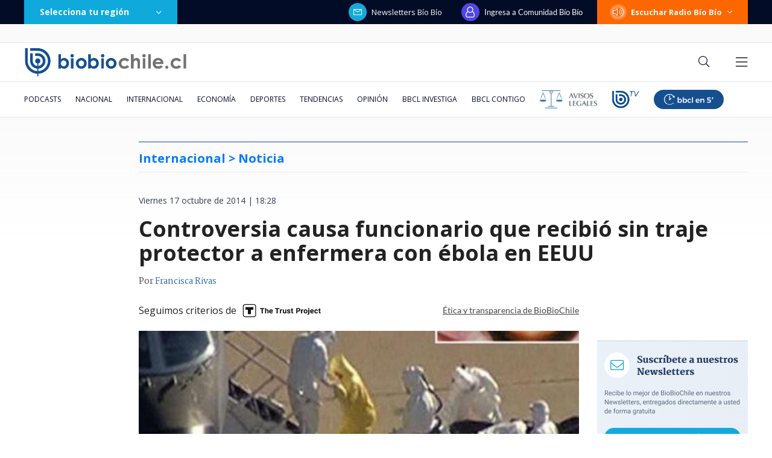

--- FILE ---
content_type: text/html; charset=utf-8
request_url: https://realtime.bbcl.cl/hit/?t=1769911901593&url=https%3A%2F%2Fwww.biobiochile.cl%2Fnoticias%2F2014%2F10%2F17%2Fcontroversia-causa-funcionario-que-recibio-sin-traje-protector-a-enfermera-con-ebola-en-eeuu.shtml&property=01G1KMVDSGMWCR31GWZX0VBJBY&referrer=
body_size: -16
content:
01KGBFGRNQ94MBX1DX5PM6MGVS.3ItNytVRN7ix+Qowv+11SmNkcrLMoUW4MZiug/NKnlc=

--- FILE ---
content_type: text/html; charset=utf-8
request_url: https://www.google.com/recaptcha/api2/aframe
body_size: 267
content:
<!DOCTYPE HTML><html><head><meta http-equiv="content-type" content="text/html; charset=UTF-8"></head><body><script nonce="eEcM3JpKIhW0wBHXb0BoLg">/** Anti-fraud and anti-abuse applications only. See google.com/recaptcha */ try{var clients={'sodar':'https://pagead2.googlesyndication.com/pagead/sodar?'};window.addEventListener("message",function(a){try{if(a.source===window.parent){var b=JSON.parse(a.data);var c=clients[b['id']];if(c){var d=document.createElement('img');d.src=c+b['params']+'&rc='+(localStorage.getItem("rc::a")?sessionStorage.getItem("rc::b"):"");window.document.body.appendChild(d);sessionStorage.setItem("rc::e",parseInt(sessionStorage.getItem("rc::e")||0)+1);localStorage.setItem("rc::h",'1769911916240');}}}catch(b){}});window.parent.postMessage("_grecaptcha_ready", "*");}catch(b){}</script></body></html>

--- FILE ---
content_type: application/javascript
request_url: https://www.biobiochile.cl/static/realtime/realtime-general.js?t=1769911913373&callback=BBCL_Realtime
body_size: 977
content:
/*2026-02-01 02:11:09*/ BBCL_Realtime([{"id":6718213,"titulo":"\"Estamos sobrepasados\": Alcalde Vodanovic dice que vecinos de Maip\u00fa \"perdieron todo\" por las lluvias","url":"https:\/\/www.biobiochile.cl\/noticias\/nacional\/region-metropolitana\/2026\/01\/31\/estamos-sobrepasados-alcalde-vodanovic-dice-que-vecinos-de-maipu-perdieron-todo-por-las-lluvias.shtml","imagen":"2026\/01\/inundaciones-maipu-vodanovic-lluvias.jpg","video_rudo_destacado":"","categoria":"nacional","en_vivo":false,"visitas":553},{"id":6718180,"titulo":"Los impactantes registros tras intensas lluvias en Santiago: reportan inundaciones en Maip\u00fa","url":"https:\/\/www.biobiochile.cl\/noticias\/nacional\/region-metropolitana\/2026\/01\/31\/fotos-los-impactantes-registros-tras-intensas-lluvias-en-santiago-reportan-inundaciones-en-maipu.shtml","imagen":"2026\/01\/fotos-los-impactantes-registros-tras-intensas-lluvias-en-santiago-reportan-inundaciones-en-maipu.png","video_rudo_destacado":"","categoria":"nacional","en_vivo":false,"visitas":360},{"id":6716962,"titulo":"China dice que tomar\u00e1 \"las medidas necesarias\" luego que le anularan contrato en el Canal de Panam\u00e1","url":"https:\/\/www.biobiochile.cl\/noticias\/economia\/actualidad-economica\/2026\/01\/30\/china-dice-que-tomara-las-medidas-necesarias-luego-que-le-anularan-contrato-en-el-canal-de-panama.shtml","imagen":"2026\/01\/china-dice-que-tomara-_las-medidas-necesarias_-luego-que-le-anularan-contrato-en-el-canal-de-panama.jpg","video_rudo_destacado":"","categoria":"nacional","en_vivo":false,"visitas":250},{"id":6718182,"titulo":"\"No para de subir\": Vecinos de Maip\u00fa piden ayuda: lluvias ya inundan viviendas y anegan calles","url":"https:\/\/www.biobiochile.cl\/noticias\/nacional\/region-metropolitana\/2026\/01\/31\/vecinos-de-maipu-piden-ayuda-lluvias-ya-inundan-viviendas-y-anegan-calles.shtml","imagen":"2026\/01\/inundaciones-maipu-viviendas-lluvias.jpg","video_rudo_destacado":"","categoria":"nacional","en_vivo":false,"visitas":151},{"id":6718134,"titulo":"Naci\u00f3 la hija de Emilia Dides y Sammis Reyes: \"Bienvenida a nuestro mundo princesa\"","url":"https:\/\/www.biobiochile.cl\/noticias\/espectaculos-y-tv\/notas-espectaculos-tv\/2026\/01\/31\/nace-la-hija-de-emilia-dides-y-sammis-reyes-bienvenida-a-nuestro-mundo-princesa.shtml","imagen":"2026\/01\/emilia-dides-y-sammis-reyes.png","video_rudo_destacado":"","categoria":"general","en_vivo":false,"visitas":144},{"id":6718191,"titulo":"Cortes de luz en Santiago: revisa AQU\u00cd cu\u00e1ntos clientes est\u00e1n afectados y c\u00f3mo va la restituci\u00f3n","url":"https:\/\/www.biobiochile.cl\/noticias\/servicios\/toma-nota\/2026\/01\/31\/cortes-de-luz-en-santiago-revisa-aqui-cuantos-clientes-estan-afectados-y-como-va-la-restitucion.shtml","imagen":"2026\/01\/cortes-de-luz.png","video_rudo_destacado":"","categoria":"general","en_vivo":false,"visitas":131},{"id":6718099,"titulo":"Lucas Cepeda debut\u00f3 en Europa por el Elche y ante un grande: tuvo clara chance de gol ante Barcelona","url":"https:\/\/www.biobiochile.cl\/noticias\/deportes\/futbol-internacional\/chilenos-en-el-exterior\/2026\/01\/31\/lucas-cepeda-debuto-en-europa-por-el-elche-y-ante-un-grande-tuvo-clara-chance-de-gol-ante-barcelona.shtml","imagen":"2026\/01\/lucas-cepeda-debut-elche-barcelona.jpg","video_rudo_destacado":"","categoria":"deportes","en_vivo":false,"visitas":109},{"id":6718051,"titulo":"Caso ProCultura: suspenden formalizaci\u00f3n y Alberto Larra\u00edn queda recluido en Capit\u00e1n Y\u00e1ber","url":"https:\/\/www.biobiochile.cl\/noticias\/nacional\/chile\/2026\/01\/31\/caso-procultura-suspenden-formalizacion-y-alberto-larrain-queda-recluido-en-capitan-yaber.shtml","imagen":"2026\/01\/caso-procultura-audiencia.jpg","video_rudo_destacado":"","categoria":"nacional","en_vivo":false,"visitas":96},{"id":6718149,"titulo":"Tras inundaci\u00f3n en Camino a Melipilla por lluvias: reportan decenas de autos atrapados","url":"https:\/\/www.biobiochile.cl\/noticias\/nacional\/region-metropolitana\/2026\/01\/31\/tras-inundacion-en-camino-a-melipilla-por-lluvias-reportan-decenas-de-autos-atrapados.shtml","imagen":"2026\/01\/tras-inundacion-en-camino-a-melipilla-por-lluvias-reportan-decenas-de-autos-atrapados.png","video_rudo_destacado":"","categoria":"nacional","en_vivo":false,"visitas":96},{"id":6717756,"titulo":"No funcion\u00f3: Ripley baj\u00f3 la cortina en Mallplaza Los Dom\u00ednicos pero no despedir\u00e1 a sus trabajadores","url":"https:\/\/www.biobiochile.cl\/noticias\/economia\/negocios-y-empresas\/2026\/01\/30\/cierre-poco-peso-en-ventas-ripley-bajo-la-cortina-en-mallplaza-los-dominicos-pero-no-despedira-a-su-personal.shtml","imagen":"2026\/01\/poco-peso-en-ventas-ripley-bajo-la-cortina-en-mallplaza-los-dominicos-pero-no-despedira-a-su-personal.png","video_rudo_destacado":"","categoria":"nacional","en_vivo":false,"visitas":93}])

--- FILE ---
content_type: application/javascript; charset=utf-8
request_url: https://fundingchoicesmessages.google.com/f/AGSKWxWtqVoGTmrkAgaJXhHJyJQdHIeOGU6MZ7IFG4t5xWh52KhlJE64YZ0vHbgNYg9iKTe5bBXDQtCcHQ0IgAYSaqCUR9VBjc0VUzI53ekrzo7I-TrUycs1rQKiZ6d0_LaJRtjKFRpAOM-LTfGLfNDs4ZgLdLAStPblhDE3-rajdu9WkUQF7a7Zp9G6UHGy/_/skin_ad-/ad_frame?/pdpads..php/ad//ban300.php
body_size: -1284
content:
window['7b15ab43-3629-45d0-b0d9-2cb71b3be6d6'] = true;